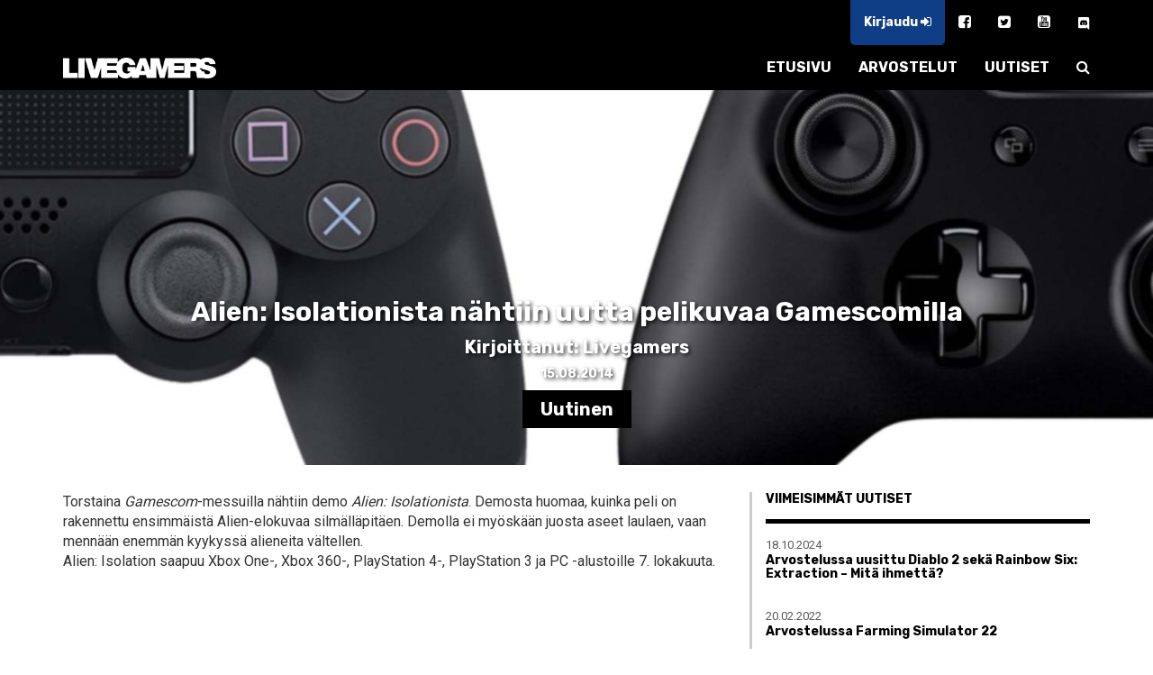

--- FILE ---
content_type: text/html; charset=UTF-8
request_url: https://www.livegamers.fi/uutiset/alien-isolationista-nahtiin-uutta-pelikuvaa-gamescomilla/
body_size: 7512
content:

<!doctype html>
<html class="no-js" lang="fi">
<head>

    <meta charset="UTF-8"/>
    <meta name="viewport" content="width=device-width, initial-scale=1.0"/>
    <meta http-equiv="X-UA-Compatible" content="IE=Edge">
    <link rel="profile" href="http://gmpg.org/xfn/11">

    <!-- ============================================================ -->
	<title>Alien: Isolationista nähtiin uutta pelikuvaa Gamescomilla | Livegamers</title>

<!-- The SEO Framework by Sybre Waaijer -->
<meta name="description" content="Pelaajan t&auml;rkein ase on tutka, ei konekiv&auml;&auml;ri." />
<meta property="og:locale" content="fi_FI" />
<meta property="og:type" content="website" />
<meta property="og:title" content="Alien: Isolationista nähtiin uutta pelikuvaa Gamescomilla | Livegamers" />
<meta property="og:description" content="Pelaajan t&auml;rkein ase on tutka, ei konekiv&auml;&auml;ri." />
<meta property="og:url" content="https://www.livegamers.fi/uutiset/alien-isolationista-nahtiin-uutta-pelikuvaa-gamescomilla/" />
<meta property="og:site_name" content="Livegamers" />
<meta name="twitter:card" content="summary_large_image" />
<meta name="twitter:title" content="Alien: Isolationista nähtiin uutta pelikuvaa Gamescomilla | Livegamers" />
<meta name="twitter:description" content="Pelaajan t&auml;rkein ase on tutka, ei konekiv&auml;&auml;ri." />
<link rel="canonical" href="https://www.livegamers.fi/uutiset/alien-isolationista-nahtiin-uutta-pelikuvaa-gamescomilla/" />
<script type="application/ld+json">{"@context":"https://schema.org","@type":"BreadcrumbList","itemListElement":[{"@type":"ListItem","position":1,"item":{"@id":"https://www.livegamers.fi/","name":"Livegamers | Xbox One &#038; PS4 | uutiset &#038; arvostelut"}},{"@type":"ListItem","position":2,"item":{"@id":"https://www.livegamers.fi/uutiset/alien-isolationista-nahtiin-uutta-pelikuvaa-gamescomilla/","name":"Alien: Isolationista n\u00e4htiin uutta pelikuvaa Gamescomilla"}}]}</script>
<!-- / The SEO Framework by Sybre Waaijer | 3.66ms meta | 0.10ms boot -->

<link rel='dns-prefetch' href='//s.w.org' />
<link rel='stylesheet' id='wp-block-library-css'  href='/wp/wp-includes/css/dist/block-library/style.min.css?ver=6.0.2' type='text/css' media='all' />
<style id='global-styles-inline-css' type='text/css'>
body{--wp--preset--color--black: #000000;--wp--preset--color--cyan-bluish-gray: #abb8c3;--wp--preset--color--white: #ffffff;--wp--preset--color--pale-pink: #f78da7;--wp--preset--color--vivid-red: #cf2e2e;--wp--preset--color--luminous-vivid-orange: #ff6900;--wp--preset--color--luminous-vivid-amber: #fcb900;--wp--preset--color--light-green-cyan: #7bdcb5;--wp--preset--color--vivid-green-cyan: #00d084;--wp--preset--color--pale-cyan-blue: #8ed1fc;--wp--preset--color--vivid-cyan-blue: #0693e3;--wp--preset--color--vivid-purple: #9b51e0;--wp--preset--gradient--vivid-cyan-blue-to-vivid-purple: linear-gradient(135deg,rgba(6,147,227,1) 0%,rgb(155,81,224) 100%);--wp--preset--gradient--light-green-cyan-to-vivid-green-cyan: linear-gradient(135deg,rgb(122,220,180) 0%,rgb(0,208,130) 100%);--wp--preset--gradient--luminous-vivid-amber-to-luminous-vivid-orange: linear-gradient(135deg,rgba(252,185,0,1) 0%,rgba(255,105,0,1) 100%);--wp--preset--gradient--luminous-vivid-orange-to-vivid-red: linear-gradient(135deg,rgba(255,105,0,1) 0%,rgb(207,46,46) 100%);--wp--preset--gradient--very-light-gray-to-cyan-bluish-gray: linear-gradient(135deg,rgb(238,238,238) 0%,rgb(169,184,195) 100%);--wp--preset--gradient--cool-to-warm-spectrum: linear-gradient(135deg,rgb(74,234,220) 0%,rgb(151,120,209) 20%,rgb(207,42,186) 40%,rgb(238,44,130) 60%,rgb(251,105,98) 80%,rgb(254,248,76) 100%);--wp--preset--gradient--blush-light-purple: linear-gradient(135deg,rgb(255,206,236) 0%,rgb(152,150,240) 100%);--wp--preset--gradient--blush-bordeaux: linear-gradient(135deg,rgb(254,205,165) 0%,rgb(254,45,45) 50%,rgb(107,0,62) 100%);--wp--preset--gradient--luminous-dusk: linear-gradient(135deg,rgb(255,203,112) 0%,rgb(199,81,192) 50%,rgb(65,88,208) 100%);--wp--preset--gradient--pale-ocean: linear-gradient(135deg,rgb(255,245,203) 0%,rgb(182,227,212) 50%,rgb(51,167,181) 100%);--wp--preset--gradient--electric-grass: linear-gradient(135deg,rgb(202,248,128) 0%,rgb(113,206,126) 100%);--wp--preset--gradient--midnight: linear-gradient(135deg,rgb(2,3,129) 0%,rgb(40,116,252) 100%);--wp--preset--duotone--dark-grayscale: url('#wp-duotone-dark-grayscale');--wp--preset--duotone--grayscale: url('#wp-duotone-grayscale');--wp--preset--duotone--purple-yellow: url('#wp-duotone-purple-yellow');--wp--preset--duotone--blue-red: url('#wp-duotone-blue-red');--wp--preset--duotone--midnight: url('#wp-duotone-midnight');--wp--preset--duotone--magenta-yellow: url('#wp-duotone-magenta-yellow');--wp--preset--duotone--purple-green: url('#wp-duotone-purple-green');--wp--preset--duotone--blue-orange: url('#wp-duotone-blue-orange');--wp--preset--font-size--small: 13px;--wp--preset--font-size--medium: 20px;--wp--preset--font-size--large: 36px;--wp--preset--font-size--x-large: 42px;}.has-black-color{color: var(--wp--preset--color--black) !important;}.has-cyan-bluish-gray-color{color: var(--wp--preset--color--cyan-bluish-gray) !important;}.has-white-color{color: var(--wp--preset--color--white) !important;}.has-pale-pink-color{color: var(--wp--preset--color--pale-pink) !important;}.has-vivid-red-color{color: var(--wp--preset--color--vivid-red) !important;}.has-luminous-vivid-orange-color{color: var(--wp--preset--color--luminous-vivid-orange) !important;}.has-luminous-vivid-amber-color{color: var(--wp--preset--color--luminous-vivid-amber) !important;}.has-light-green-cyan-color{color: var(--wp--preset--color--light-green-cyan) !important;}.has-vivid-green-cyan-color{color: var(--wp--preset--color--vivid-green-cyan) !important;}.has-pale-cyan-blue-color{color: var(--wp--preset--color--pale-cyan-blue) !important;}.has-vivid-cyan-blue-color{color: var(--wp--preset--color--vivid-cyan-blue) !important;}.has-vivid-purple-color{color: var(--wp--preset--color--vivid-purple) !important;}.has-black-background-color{background-color: var(--wp--preset--color--black) !important;}.has-cyan-bluish-gray-background-color{background-color: var(--wp--preset--color--cyan-bluish-gray) !important;}.has-white-background-color{background-color: var(--wp--preset--color--white) !important;}.has-pale-pink-background-color{background-color: var(--wp--preset--color--pale-pink) !important;}.has-vivid-red-background-color{background-color: var(--wp--preset--color--vivid-red) !important;}.has-luminous-vivid-orange-background-color{background-color: var(--wp--preset--color--luminous-vivid-orange) !important;}.has-luminous-vivid-amber-background-color{background-color: var(--wp--preset--color--luminous-vivid-amber) !important;}.has-light-green-cyan-background-color{background-color: var(--wp--preset--color--light-green-cyan) !important;}.has-vivid-green-cyan-background-color{background-color: var(--wp--preset--color--vivid-green-cyan) !important;}.has-pale-cyan-blue-background-color{background-color: var(--wp--preset--color--pale-cyan-blue) !important;}.has-vivid-cyan-blue-background-color{background-color: var(--wp--preset--color--vivid-cyan-blue) !important;}.has-vivid-purple-background-color{background-color: var(--wp--preset--color--vivid-purple) !important;}.has-black-border-color{border-color: var(--wp--preset--color--black) !important;}.has-cyan-bluish-gray-border-color{border-color: var(--wp--preset--color--cyan-bluish-gray) !important;}.has-white-border-color{border-color: var(--wp--preset--color--white) !important;}.has-pale-pink-border-color{border-color: var(--wp--preset--color--pale-pink) !important;}.has-vivid-red-border-color{border-color: var(--wp--preset--color--vivid-red) !important;}.has-luminous-vivid-orange-border-color{border-color: var(--wp--preset--color--luminous-vivid-orange) !important;}.has-luminous-vivid-amber-border-color{border-color: var(--wp--preset--color--luminous-vivid-amber) !important;}.has-light-green-cyan-border-color{border-color: var(--wp--preset--color--light-green-cyan) !important;}.has-vivid-green-cyan-border-color{border-color: var(--wp--preset--color--vivid-green-cyan) !important;}.has-pale-cyan-blue-border-color{border-color: var(--wp--preset--color--pale-cyan-blue) !important;}.has-vivid-cyan-blue-border-color{border-color: var(--wp--preset--color--vivid-cyan-blue) !important;}.has-vivid-purple-border-color{border-color: var(--wp--preset--color--vivid-purple) !important;}.has-vivid-cyan-blue-to-vivid-purple-gradient-background{background: var(--wp--preset--gradient--vivid-cyan-blue-to-vivid-purple) !important;}.has-light-green-cyan-to-vivid-green-cyan-gradient-background{background: var(--wp--preset--gradient--light-green-cyan-to-vivid-green-cyan) !important;}.has-luminous-vivid-amber-to-luminous-vivid-orange-gradient-background{background: var(--wp--preset--gradient--luminous-vivid-amber-to-luminous-vivid-orange) !important;}.has-luminous-vivid-orange-to-vivid-red-gradient-background{background: var(--wp--preset--gradient--luminous-vivid-orange-to-vivid-red) !important;}.has-very-light-gray-to-cyan-bluish-gray-gradient-background{background: var(--wp--preset--gradient--very-light-gray-to-cyan-bluish-gray) !important;}.has-cool-to-warm-spectrum-gradient-background{background: var(--wp--preset--gradient--cool-to-warm-spectrum) !important;}.has-blush-light-purple-gradient-background{background: var(--wp--preset--gradient--blush-light-purple) !important;}.has-blush-bordeaux-gradient-background{background: var(--wp--preset--gradient--blush-bordeaux) !important;}.has-luminous-dusk-gradient-background{background: var(--wp--preset--gradient--luminous-dusk) !important;}.has-pale-ocean-gradient-background{background: var(--wp--preset--gradient--pale-ocean) !important;}.has-electric-grass-gradient-background{background: var(--wp--preset--gradient--electric-grass) !important;}.has-midnight-gradient-background{background: var(--wp--preset--gradient--midnight) !important;}.has-small-font-size{font-size: var(--wp--preset--font-size--small) !important;}.has-medium-font-size{font-size: var(--wp--preset--font-size--medium) !important;}.has-large-font-size{font-size: var(--wp--preset--font-size--large) !important;}.has-x-large-font-size{font-size: var(--wp--preset--font-size--x-large) !important;}
</style>
<link rel='stylesheet' id='bbp-default-css'  href='/app/plugins/bbpress/templates/default/css/bbpress.min.css?ver=2.6.9' type='text/css' media='all' />
<link rel='stylesheet' id='lg_style-css'  href='/app/themes/livegamers/assets/dist/styles/main.css?ver=1.0' type='text/css' media='all' />
<script type='text/javascript' src='/wp/wp-includes/js/jquery/jquery.min.js?ver=3.6.0' id='jquery-core-js'></script>
<script type='text/javascript' src='/wp/wp-includes/js/jquery/jquery-migrate.min.js?ver=3.3.2' id='jquery-migrate-js'></script>
<link rel="https://api.w.org/" href="https://www.livegamers.fi/api/" /><link rel="alternate" type="application/json" href="https://www.livegamers.fi/api/wp/v2/news/14292" /><link rel="alternate" type="application/json+oembed" href="https://www.livegamers.fi/api/oembed/1.0/embed?url=https%3A%2F%2Fwww.livegamers.fi%2Fuutiset%2Falien-isolationista-nahtiin-uutta-pelikuvaa-gamescomilla%2F" />
<link rel="alternate" type="text/xml+oembed" href="https://www.livegamers.fi/api/oembed/1.0/embed?url=https%3A%2F%2Fwww.livegamers.fi%2Fuutiset%2Falien-isolationista-nahtiin-uutta-pelikuvaa-gamescomilla%2F&#038;format=xml" />
	<link rel="canonical" href="https://www.livegamers.fi/uutiset/alien-isolationista-nahtiin-uutta-pelikuvaa-gamescomilla/">
<!-- Google Tag Manager -->
<script>(function(w,d,s,l,i){w[l]=w[l]||[];w[l].push({'gtm.start':
new Date().getTime(),event:'gtm.js'});var f=d.getElementsByTagName(s)[0],
j=d.createElement(s),dl=l!='dataLayer'?'&l='+l:'';j.async=true;j.src=
'https://www.googletagmanager.com/gtm.js?id='+i+dl;f.parentNode.insertBefore(j,f);
})(window,document,'script','dataLayer','GTM-MD36MWS');</script>
<!-- End Google Tag Manager -->	

	
	<link rel="icon" type="image/png" sizes="192x192" href="https://www.livegamers.fi/app/themes/livegamers/assets/dist/images/icons/android-chrome-192x192.png">
    <link rel="manifest" href="https://www.livegamers.fi/app/themes/livegamers/assets/dist/images/icons/manifest.json">
    <meta name="mobile-web-app-capable" content="yes">
    <meta name="theme-color" content="#ffffff">

    <link rel="apple-touch-icon" sizes="57x57" href="https://www.livegamers.fi/app/themes/livegamers/assets/dist/images/icons/apple-touch-icon-57x57.png">
    <link rel="apple-touch-icon" sizes="60x60" href="https://www.livegamers.fi/app/themes/livegamers/assets/dist/images/icons/apple-touch-icon-60x60.png">
    <link rel="apple-touch-icon" sizes="72x72" href="https://www.livegamers.fi/app/themes/livegamers/assets/dist/images/icons/apple-touch-icon-72x72.png">
    <link rel="apple-touch-icon" sizes="76x76" href="https://www.livegamers.fi/app/themes/livegamers/assets/dist/images/icons/apple-touch-icon-76x76.png">
    <link rel="apple-touch-icon" sizes="114x114" href="https://www.livegamers.fi/app/themes/livegamers/assets/dist/images/icons/apple-touch-icon-114x114.png">
    <link rel="apple-touch-icon" sizes="120x120" href="https://www.livegamers.fi/app/themes/livegamers/assets/dist/images/icons/apple-touch-icon-120x120.png">
    <link rel="apple-touch-icon" sizes="144x144" href="https://www.livegamers.fi/app/themes/livegamers/assets/dist/images/icons/apple-touch-icon-144x144.png">
    <link rel="apple-touch-icon" sizes="152x152" href="https://www.livegamers.fi/app/themes/livegamers/assets/dist/images/icons/apple-touch-icon-152x152.png">
    <link rel="apple-touch-icon" sizes="180x180" href="https://www.livegamers.fi/app/themes/livegamers/assets/dist/images/icons/apple-touch-icon-180x180.png">

    <meta name="apple-mobile-web-app-capable" content="yes">
    <meta name="apple-mobile-web-app-status-bar-style" content="black">

    <link rel="icon" type="image/png" sizes="228x228" href="https://www.livegamers.fi/app/themes/livegamers/assets/dist/images/icons/coast-228x228.png">
    <link rel="icon" type="image/png" sizes="16x16" href="https://www.livegamers.fi/app/themes/livegamers/assets/dist/images/icons/favicon-16x16.png">
    <link rel="icon" type="image/png" sizes="32x32" href="https://www.livegamers.fi/app/themes/livegamers/assets/dist/images/icons/favicon-32x32.png">
    <link rel="icon" type="image/png" sizes="96x96" href="https://www.livegamers.fi/app/themes/livegamers/assets/dist/images/icons/favicon-96x96.png">
    <link rel="icon" type="image/png" sizes="230x230" href="https://www.livegamers.fi/app/themes/livegamers/assets/dist/images/icons/favicon-230x230.png">
    
    <link rel="shortcut icon" href="https://www.livegamers.fi/app/themes/livegamers/assets/dist/images/icons/favicon.ico">
    <link rel="yandex-tableau-widget" href="https://www.livegamers.fi/app/themes/livegamers/assets/dist/images/icons/yandex-browser-manifest.json">
    
    <meta name="msapplication-TileColor" content="#ffffff">
    <meta name="msapplication-TileImage" content="https://www.livegamers.fi/app/themes/livegamers/assets/dist/images/icons/mstile-144x144.png">
    <meta name="msapplication-config" content="https://www.livegamers.fi/app/themes/livegamers/assets/dist/images/icons/browserconfig.xml">
	
	<link rel="manifest" href="https://www.livegamers.fi/app/themes/livegamers/assets/dist/images/icons/manifest.webapp">
    <link rel="manifest" href="https://www.livegamers.fi/app/themes/livegamers/assets/dist/images/icons/manifest.json">
	
    <!-- ============================================================ -->

</head>

<body class="news-template-default single single-news postid-14292 alien-isolationista-nahtiin-uutta-pelikuvaa-gamescomilla">
<!-- Google Tag Manager (noscript) -->
<noscript><iframe src="https://www.googletagmanager.com/ns.html?id=GTM-MD36MWS"
height="0" width="0" style="display:none;visibility:hidden"></iframe></noscript>
<!-- End Google Tag Manager (noscript) -->
<nav class="navbar navbar-default navbar-fixed-top" id="main-nav">
    <div class="container">

        <ul class="nav navbar-nav secondary-nav navbar-right">
            <li>
				                    <a href="#" class="login-opener">
                        Kirjaudu <i class="fa fa-sign-in" aria-hidden="true"></i>
                    </a>
				            </li>
			                <li>
                    <a href="https://www.facebook.com/livegamers.fi/" target="_blank"><i
                                class="fa fa-facebook-square" aria-hidden="true"></i></a>
                </li>
				                <li>
                    <a href="https://twitter.com/livegamers_fi" target="_blank"><i
                                class="fa fa-twitter-square" aria-hidden="true"></i></a>
                </li>
				                <li>
                    <a href="https://www.youtube.com/user/livegamersFI" target="_blank"><i
                                class="fa fa-youtube-square" aria-hidden="true"></i></a>
                </li>
				        <li>
            <a href="https://discord.gg/xxBaVHU">
                <img src="https://www.livegamers.fi/app/themes/livegamers/assets/dist/images/discord-icon.svg" style="width: 14px;height: 14px;" />
            </a>
        </li>
		        </ul>
    </div>
    <div class="container">
        <div class="navbar-header">
            <button type="button" class="navbar-toggle collapsed" data-toggle="collapse"
                    data-target="#main-menu-target" aria-expanded="false">
                <i class="fa fa-bars" aria-hidden="true"></i>
            </button>
            <a class="navbar-brand" href="https://www.livegamers.fi/">
                <img class="navbar-brand-logo"
                     src="https://www.livegamers.fi/app/themes/livegamers/assets/dist/images/lg_logo_white.png"/>
            </a>
        </div>

        <div class="collapse navbar-collapse" id="main-menu-target">
            <ul class="nav navbar-nav navbar-right">
				<li class="menu__item menu__item--home"><a class="menu__link"  href="https://www.livegamers.fi/">ETUSIVU</a></li>
<li class="menu__item"><a class="menu__link"  href="https://www.livegamers.fi/arvostelut/">ARVOSTELUT</a></li>
<li class="menu__item"><a class="menu__link"  href="https://www.livegamers.fi/uutiset/">UUTISET</a></li>
                <li>
                    <a href="#" class="search-opener">
                        <i class="fa fa-search" aria-hidden="true"></i>
                    </a>
                </li>
            </ul>
        </div>
    </div>
</nav>

	
<div class="hero-area"
     style="background-image: url('https://www.livegamers.fi/app/uploads/ohjaimet.jpg')">
    <h1>Alien: Isolationista nähtiin uutta pelikuvaa Gamescomilla</h1>
    <h4>Kirjoittanut: Livegamers</h4>
    <h6>15.08.2014</h6>
    <h4>
        <span class="article-tag">Uutinen</span>
    </h4>
</div><section>
    <div class="container">
        <div class="row">
            <main>
                <article class="article-content">
					<p>Torstaina <i>Gamescom</i>-messuilla nähtiin demo <i>Alien: Isolationista</i>. Demosta huomaa, kuinka peli on rakennettu ensimmäistä Alien-elokuvaa silmälläpitäen. Demolla ei myöskään juosta aseet laulaen, vaan mennään enemmän kyykyssä alieneita vältellen.<br />
Alien: Isolation saapuu Xbox One-, Xbox 360-, PlayStation 4-, PlayStation 3 ja PC -alustoille 7. lokakuuta.</p>
<p><iframe width="480" height="293" src="//www.youtube.com/embed/B6wCHHXSXRA" frameborder="0" allowfullscreen></iframe></p>
<p>Tsekkaa myös Alien: Isolation Gamescom CGI -traileri.<br />
<iframe loading="lazy" width="480" height="293" src="//www.youtube.com/embed/JDparLpxERI" frameborder="0" allowfullscreen></iframe></p>
                </article>
				<section class="comments">
	</section>            </main>

            <aside>
								    <section>
        <h6 class="section-title">Viimeisimmät uutiset</h6>
        <div class="separator"></div>
		            <div class="article-sidebar-lift">
                <div class="article-sidebar-lift__content">
                    <span class="article-sidebar-lift__date">18.10.2024</span>
                    <a href="/uutiset/arvostelussa-uusittu-diablo-2-seka-rainbow-six-extraction-mita-ihmetta/">
						<h6>Arvostelussa uusittu Diablo 2 sekä Rainbow Six: Extraction &#8211; Mitä ihmettä?</h6>
                    </a>
                </div>
            </div>
			            <div class="article-sidebar-lift">
                <div class="article-sidebar-lift__content">
                    <span class="article-sidebar-lift__date">20.02.2022</span>
                    <a href="/uutiset/arvostelussa-farming-simulator-22/">
						<h6>Arvostelussa Farming Simulator 22</h6>
                    </a>
                </div>
            </div>
			            <div class="article-sidebar-lift">
                <div class="article-sidebar-lift__content">
                    <span class="article-sidebar-lift__date">06.01.2022</span>
                    <a href="/uutiset/arvostelussa-insurgency-sandstorm/">
						<h6>Arvostelussa Insurgency: Sandstorm</h6>
                    </a>
                </div>
            </div>
			            <div class="article-sidebar-lift">
                <div class="article-sidebar-lift__content">
                    <span class="article-sidebar-lift__date">06.01.2022</span>
                    <a href="/uutiset/arvostelussa-far-cry-6/">
						<h6>Arvostelussa Far Cry 6</h6>
                    </a>
                </div>
            </div>
			            <div class="article-sidebar-lift">
                <div class="article-sidebar-lift__content">
                    <span class="article-sidebar-lift__date">06.01.2022</span>
                    <a href="/uutiset/arvostelussa-call-of-duty-vanguard/">
						<h6>Arvostelussa Call of Duty: Vanguard</h6>
                    </a>
                </div>
            </div>
			            <div class="article-sidebar-lift">
                <div class="article-sidebar-lift__content">
                    <span class="article-sidebar-lift__date">25.08.2021</span>
                    <a href="/uutiset/kaipaatko-merille-arvostelussa-king-of-seas/">
						<h6>Kaipaatko merille? Arvostelussa King Of Seas!</h6>
                    </a>
                </div>
            </div>
			            <div class="article-sidebar-lift">
                <div class="article-sidebar-lift__content">
                    <span class="article-sidebar-lift__date">07.06.2021</span>
                    <a href="/uutiset/vuodot-kertovat-seuraava-suursota-on-nimeltaan-battlefield-2042/">
						<h6>Vuodot kertovat; seuraava suursota on nimeltään Battlefield 2042</h6>
                    </a>
                </div>
            </div>
			            <div class="article-sidebar-lift">
                <div class="article-sidebar-lift__content">
                    <span class="article-sidebar-lift__date">21.03.2021</span>
                    <a href="/uutiset/ninja-gaiden-master-collection-sisaltaa-kolme-ehostettua-ninja-gaidenia-ja-paljon-muuta/">
						<h6>Ninja Gaiden: Master Collection sisältää kolme ehostettua Ninja Gaidenia ja paljon muuta</h6>
                    </a>
                </div>
            </div>
			            <div class="article-sidebar-lift">
                <div class="article-sidebar-lift__content">
                    <span class="article-sidebar-lift__date">22.01.2020</span>
                    <a href="/uutiset/splinter-cellin-luova-johtaja-palaa-ubisoftin-riveihin/">
						<h6>Splinter Cellin luova johtaja palasi Ubisoftin riveihin</h6>
                    </a>
                </div>
            </div>
			            <div class="article-sidebar-lift">
                <div class="article-sidebar-lift__content">
                    <span class="article-sidebar-lift__date">16.01.2020</span>
                    <a href="/uutiset/ao-tennis-kaupoissa/">
						<h6>AO Tennis kaupoissa</h6>
                    </a>
                </div>
            </div>
			    </section>
					<section>
	<h6 class="section-title">Useimmit käytettyjä avainsanoja</h6>
	<div class="separator"></div>
	<a href="/avainsanat/anthem/" class="tag-cloud-link tag-link-85 tag-link-position-1" style="font-size: 11.088235294118pt;" aria-label="Anthem (6 kohdetta)">Anthem</a>
<a href="/avainsanat/arvostelu/" class="tag-cloud-link tag-link-105 tag-link-position-2" style="font-size: 18.294117647059pt;" aria-label="Arvostelu (15 kohdetta)">Arvostelu</a>
<a href="/avainsanat/battlefield/" class="tag-cloud-link tag-link-83 tag-link-position-3" style="font-size: 17.882352941176pt;" aria-label="battlefield (14 kohdetta)">battlefield</a>
<a href="/avainsanat/battlefield-v/" class="tag-cloud-link tag-link-127 tag-link-position-4" style="font-size: 14.176470588235pt;" aria-label="battlefield v (9 kohdetta)">battlefield v</a>
<a href="/avainsanat/battle-royale/" class="tag-cloud-link tag-link-207 tag-link-position-5" style="font-size: 15pt;" aria-label="battle royale (10 kohdetta)">battle royale</a>
<a href="/avainsanat/bethesda/" class="tag-cloud-link tag-link-89 tag-link-position-6" style="font-size: 15.823529411765pt;" aria-label="Bethesda (11 kohdetta)">Bethesda</a>
<a href="/avainsanat/bfv/" class="tag-cloud-link tag-link-206 tag-link-position-7" style="font-size: 11.088235294118pt;" aria-label="BFV (6 kohdetta)">BFV</a>
<a href="/avainsanat/bioware/" class="tag-cloud-link tag-link-87 tag-link-position-8" style="font-size: 9.6470588235294pt;" aria-label="BioWare (5 kohdetta)">BioWare</a>
<a href="/avainsanat/bo4/" class="tag-cloud-link tag-link-126 tag-link-position-9" style="font-size: 8pt;" aria-label="BO4 (4 kohdetta)">BO4</a>
<a href="/avainsanat/call-of-duty/" class="tag-cloud-link tag-link-37 tag-link-position-10" style="font-size: 14.176470588235pt;" aria-label="call of duty (9 kohdetta)">call of duty</a>
<a href="/avainsanat/call-of-duty-black-ops-4/" class="tag-cloud-link tag-link-125 tag-link-position-11" style="font-size: 8pt;" aria-label="Call of Duty: Black Ops 4 (4 kohdetta)">Call of Duty: Black Ops 4</a>
<a href="/avainsanat/capcom/" class="tag-cloud-link tag-link-318 tag-link-position-12" style="font-size: 13.147058823529pt;" aria-label="capcom (8 kohdetta)">capcom</a>
<a href="/avainsanat/cod/" class="tag-cloud-link tag-link-36 tag-link-position-13" style="font-size: 8pt;" aria-label="cod (4 kohdetta)">cod</a>
<a href="/avainsanat/cthulhu/" class="tag-cloud-link tag-link-146 tag-link-position-14" style="font-size: 8pt;" aria-label="Cthulhu (4 kohdetta)">Cthulhu</a>
<a href="/avainsanat/dark-souls/" class="tag-cloud-link tag-link-27 tag-link-position-15" style="font-size: 8pt;" aria-label="dark souls (4 kohdetta)">dark souls</a>
<a href="/avainsanat/e3/" class="tag-cloud-link tag-link-72 tag-link-position-16" style="font-size: 17.882352941176pt;" aria-label="E3 (14 kohdetta)">E3</a>
<a href="/avainsanat/ea/" class="tag-cloud-link tag-link-199 tag-link-position-17" style="font-size: 18.294117647059pt;" aria-label="ea (15 kohdetta)">ea</a>
<a href="/avainsanat/ea-sports/" class="tag-cloud-link tag-link-67 tag-link-position-18" style="font-size: 8pt;" aria-label="EA Sports (4 kohdetta)">EA Sports</a>
<a href="/avainsanat/fallout/" class="tag-cloud-link tag-link-155 tag-link-position-19" style="font-size: 12.117647058824pt;" aria-label="Fallout (7 kohdetta)">Fallout</a>
<a href="/avainsanat/fallout-76/" class="tag-cloud-link tag-link-156 tag-link-position-20" style="font-size: 11.088235294118pt;" aria-label="Fallout 76 (6 kohdetta)">Fallout 76</a>
<a href="/avainsanat/far-cry/" class="tag-cloud-link tag-link-137 tag-link-position-21" style="font-size: 9.6470588235294pt;" aria-label="far cry (5 kohdetta)">far cry</a>
<a href="/avainsanat/games-with-gold/" class="tag-cloud-link tag-link-245 tag-link-position-22" style="font-size: 9.6470588235294pt;" aria-label="games with gold (5 kohdetta)">games with gold</a>
<a href="/avainsanat/ghost-recon/" class="tag-cloud-link tag-link-18 tag-link-position-23" style="font-size: 8pt;" aria-label="ghost recon (4 kohdetta)">ghost recon</a>
<a href="/avainsanat/hitman/" class="tag-cloud-link tag-link-391 tag-link-position-24" style="font-size: 9.6470588235294pt;" aria-label="hitman (5 kohdetta)">hitman</a>
<a href="/avainsanat/microsoft/" class="tag-cloud-link tag-link-215 tag-link-position-25" style="font-size: 11.088235294118pt;" aria-label="microsoft (6 kohdetta)">microsoft</a>
<a href="/avainsanat/nhl/" class="tag-cloud-link tag-link-229 tag-link-position-26" style="font-size: 12.117647058824pt;" aria-label="NHL (7 kohdetta)">NHL</a>
<a href="/avainsanat/playstation/" class="tag-cloud-link tag-link-115 tag-link-position-27" style="font-size: 12.117647058824pt;" aria-label="PlayStation (7 kohdetta)">PlayStation</a>
<a href="/avainsanat/playstation-4/" class="tag-cloud-link tag-link-160 tag-link-position-28" style="font-size: 12.117647058824pt;" aria-label="PlayStation 4 (7 kohdetta)">PlayStation 4</a>
<a href="/avainsanat/playstation-plus/" class="tag-cloud-link tag-link-22 tag-link-position-29" style="font-size: 17.882352941176pt;" aria-label="playstation plus (14 kohdetta)">playstation plus</a>
<a href="/avainsanat/psplus/" class="tag-cloud-link tag-link-23 tag-link-position-30" style="font-size: 11.088235294118pt;" aria-label="psplus (6 kohdetta)">psplus</a>
<a href="/avainsanat/pubg/" class="tag-cloud-link tag-link-59 tag-link-position-31" style="font-size: 8pt;" aria-label="pubg (4 kohdetta)">pubg</a>
<a href="/avainsanat/remake/" class="tag-cloud-link tag-link-388 tag-link-position-32" style="font-size: 9.6470588235294pt;" aria-label="remake (5 kohdetta)">remake</a>
<a href="/avainsanat/remaster/" class="tag-cloud-link tag-link-13 tag-link-position-33" style="font-size: 12.117647058824pt;" aria-label="remaster (7 kohdetta)">remaster</a>
<a href="/avainsanat/resident-evil/" class="tag-cloud-link tag-link-33 tag-link-position-34" style="font-size: 12.117647058824pt;" aria-label="resident evil (7 kohdetta)">resident evil</a>
<a href="/avainsanat/sony/" class="tag-cloud-link tag-link-218 tag-link-position-35" style="font-size: 11.088235294118pt;" aria-label="Sony (6 kohdetta)">Sony</a>
<a href="/avainsanat/spider-man/" class="tag-cloud-link tag-link-17 tag-link-position-36" style="font-size: 8pt;" aria-label="spider-man (4 kohdetta)">spider-man</a>
<a href="/avainsanat/spiderman/" class="tag-cloud-link tag-link-16 tag-link-position-37" style="font-size: 8pt;" aria-label="spiderman (4 kohdetta)">spiderman</a>
<a href="/avainsanat/spyro/" class="tag-cloud-link tag-link-20 tag-link-position-38" style="font-size: 8pt;" aria-label="spyro (4 kohdetta)">spyro</a>
<a href="/avainsanat/square-enix/" class="tag-cloud-link tag-link-54 tag-link-position-39" style="font-size: 11.088235294118pt;" aria-label="Square Enix (6 kohdetta)">Square Enix</a>
<a href="/avainsanat/the-crew-2/" class="tag-cloud-link tag-link-81 tag-link-position-40" style="font-size: 8pt;" aria-label="The Crew 2 (4 kohdetta)">The Crew 2</a>
<a href="/avainsanat/thq/" class="tag-cloud-link tag-link-109 tag-link-position-41" style="font-size: 8pt;" aria-label="THQ (4 kohdetta)">THQ</a>
<a href="/avainsanat/ubisoft/" class="tag-cloud-link tag-link-82 tag-link-position-42" style="font-size: 22pt;" aria-label="Ubisoft (23 kohdetta)">Ubisoft</a>
<a href="/avainsanat/xbox/" class="tag-cloud-link tag-link-60 tag-link-position-43" style="font-size: 17.264705882353pt;" aria-label="xbox (13 kohdetta)">xbox</a>
<a href="/avainsanat/xbox-one/" class="tag-cloud-link tag-link-161 tag-link-position-44" style="font-size: 18.294117647059pt;" aria-label="Xbox One (15 kohdetta)">Xbox One</a>
<a href="/avainsanat/yakuza/" class="tag-cloud-link tag-link-130 tag-link-position-45" style="font-size: 9.6470588235294pt;" aria-label="Yakuza (5 kohdetta)">Yakuza</a></section>				<section>
    <h6 class="section-title">Uutisarkisto</h6>
    <div class="separator"></div>
    <ul class="archive-list">
	    	<li><a href='/2024/?post_type=news'>2024</a>&nbsp;(1)</li>
	<li><a href='/2022/?post_type=news'>2022</a>&nbsp;(4)</li>
	<li><a href='/2021/?post_type=news'>2021</a>&nbsp;(3)</li>
	<li><a href='/2020/?post_type=news'>2020</a>&nbsp;(3)</li>
	<li><a href='/2019/?post_type=news'>2019</a>&nbsp;(89)</li>
	<li><a href='/2018/?post_type=news'>2018</a>&nbsp;(297)</li>
	<li><a href='/2017/?post_type=news'>2017</a>&nbsp;(648)</li>
	<li><a href='/2016/?post_type=news'>2016</a>&nbsp;(1080)</li>
	<li><a href='/2015/?post_type=news'>2015</a>&nbsp;(1741)</li>
	<li><a href='/2014/?post_type=news'>2014</a>&nbsp;(1033)</li>
	<li><a href='/2013/?post_type=news'>2013</a>&nbsp;(821)</li>
	<li><a href='/2012/?post_type=news'>2012</a>&nbsp;(1058)</li>
	<li><a href='/2011/?post_type=news'>2011</a>&nbsp;(1006)</li>
	<li><a href='/2010/?post_type=news'>2010</a>&nbsp;(602)</li>
	<li><a href='/2009/?post_type=news'>2009</a>&nbsp;(465)</li>
	<li><a href='/2008/?post_type=news'>2008</a>&nbsp;(556)</li>
	<li><a href='/2007/?post_type=news'>2007</a>&nbsp;(964)</li>
	<li><a href='/2006/?post_type=news'>2006</a>&nbsp;(813)</li>
	<li><a href='/2005/?post_type=news'>2005</a>&nbsp;(492)</li>
	<li><a href='/2004/?post_type=news'>2004</a>&nbsp;(623)</li>
	<li><a href='/2003/?post_type=news'>2003</a>&nbsp;(216)</li>
    </ul>
</section>
            </aside>
        </div>
    </div>
</section>



<div class="modal fade" id="loginModal" tabindex="-1" role="dialog" aria-labelledby="loginModalLabel">
    <div class="modal-dialog" role="document">
        <div class="modal-content">
            <div class="modal-header">
                <button type="button" class="close" data-dismiss="modal" aria-label="Close">
                    <span aria-hidden="true">&times;</span>
                </button>
                <h4 class="modal-title" id="myModalLabel">Kirjaudu</h4>
                <p>Et vielä rekisteröitynyt?</p>
                <p>
                    <strong>
                        <a href="https://www.livegamers.fi/wp/wp-login.php?action=register">Rekisteröidy</a> |
                        <a href="https://www.livegamers.fi/wp/wp-login.php?action=lostpassword">Salasana hukassa?</a>
                    </strong>
                </p>
            </div>
            <div class="modal-body">
                <form name="loginform" id="loginform" action="https://www.livegamers.fi/wp/wp-login.php" method="post">
                    <div class="form-group">
                        <label for="exampleInputEmail1">Käyttäjänimi tai sähköpostiosoite</label>
                        <input type="text" class="form-control" id="exampleInputEmail1" name="log" id="user_login">
                    </div>
                    <div class="form-group">
                        <label for="exampleInputPassword1">Salasana</label>
                        <input type="password" class="form-control" id="exampleInputPassword1" name="pwd"
                               id="user_pass">
                    </div>
                    <div class="checkbox">
                        <label>
                            <input type="checkbox"> Muista minut                        </label>
                    </div>
                    <input type="hidden" name="redirect_to" value="https://www.livegamers.fi/">
                    <button type="submit" name="wp-submit" id="wp-submit"
                            class="btn btn-black">Kirjaudu</button>
                </form>
            </div>
            <div class="modal-footer">
                <button type="button" class="btn btn-black" data-dismiss="modal">Sulje</button>
            </div>
        </div>
    </div>
</div>

<div class="search-screen">
    <div class="search-screen__container">
		
<form class="form-inline" role="search" method="get" id="searchform" action="https://www.livegamers.fi/">
    <div class="form-group">
        <input type="text" value="" class="form-control" name="s" id="s"
               placeholder="Hakusanat"/>
    </div>
    <button type="submit" class="btn btn-default">
        <i class="fa fa-search" aria-hidden="true"></i>
    </button>
</form>
    </div>
    <div class="search-screen__closer">
        <button type="button" class="search-screen-closer" aria-label="Sulje">
            <span aria-hidden="true"><i class="fa fa-times-circle" aria-hidden="true"></i></span>
        </button>
    </div>
</div>

<div class="back-to-top-content">
    <button class="btn btn-back-to-top" id="back-to-top"><i class="fa fa-angle-up" aria-hidden="true"></i></button>
</div>

<footer class="site-footer">
    <div class="footer__container">
        <div class="footer__row">
            <div class="footer__logo-column">
                <img src="https://www.livegamers.fi/app/themes/livegamers/assets/dist/images/lg_logo_white.png" alt="Livegamers logo"/>
            </div>
        </div>
        <div class="footer__row">
            <div class="footer__some-column">
                <ul class="some-links">
					                <li>
                    <a href="https://www.facebook.com/livegamers.fi/" target="_blank"><i
                                class="fa fa-facebook-square" aria-hidden="true"></i></a>
                </li>
				                <li>
                    <a href="https://twitter.com/livegamers_fi" target="_blank"><i
                                class="fa fa-twitter-square" aria-hidden="true"></i></a>
                </li>
				                <li>
                    <a href="https://www.youtube.com/user/livegamersFI" target="_blank"><i
                                class="fa fa-youtube-square" aria-hidden="true"></i></a>
                </li>
				        <li>
            <a href="https://discord.gg/xxBaVHU">
                <img src="https://www.livegamers.fi/app/themes/livegamers/assets/dist/images/discord-icon.svg" style="width: 14px;height: 14px;" />
            </a>
        </li>
		                </ul>
            </div>
        </div>
        <div class="footer__row">
            <div class="footer__copyrights-column">
                Copyright <i class="fa fa-copyright" aria-hidden="true"></i> Livegamers 2026            </div>
        </div>
    </div>
</footer>

<script type='text/javascript' id='lg_theme-js-extra'>
/* <![CDATA[ */
var livegamers_js = {"ajax_url":"https:\/\/www.livegamers.fi\/wp\/wp-admin\/admin-ajax.php"};
/* ]]> */
</script>
<script type='text/javascript' src='/app/themes/livegamers/assets/dist/scripts/main.min.js?ver=1.0' id='lg_theme-js'></script>

</body>
</html>

